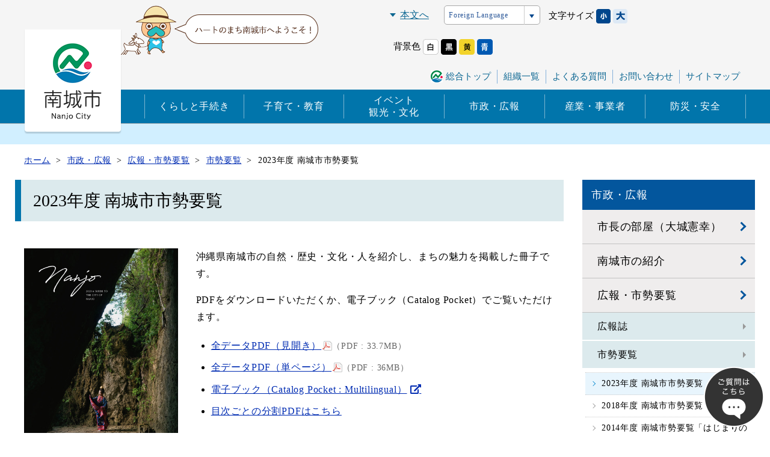

--- FILE ---
content_type: text/html
request_url: https://www.city.nanjo.okinawa.jp/shisei/kouho/shiseiyoran/1687926501/
body_size: 8142
content:
<!DOCTYPE html>
<html lang="ja" prefix="og: http://ogp.me/ns#">
<head>


<script>
    (function() {
        var bcwc_analytic=document.createElement('script'); bcwc_analytic.type='text/javascript'; bcwc_analytic.async=true; var bc_d=new Date();
        bcwc_analytic.src='https://app2.blob.core.windows.net/botchan/js/bcwc.analytic.js?time='+bc_d.getDate()+'.'+bc_d.getMonth();
        bcwc_analytic.onload=function(){bcWcCvInit('5e61bb24a24a61f36379b11a')};
        var sc=document.getElementsByTagName('script')[0]; sc.parentNode.insertBefore(bcwc_analytic, sc);
    })();
</script>

<meta charset="utf-8">
<meta http-equiv="x-ua-compatible" content="ie=edge" />
<meta name="viewport" content="width=device-width, initial-scale=1" />

<title>2023年度 南城市市勢要覧 | 南城市役所</title>
<meta name="description" content="沖縄県南城市の自然・歴史・文化・人を紹介し、まちの魅力を掲載した冊子です。" />
<meta name="keywords" content="2023年度 南城市市勢要覧,沖縄,南城市,南城市公式Webサイト" />

<meta property="og:title" content="2023年度 南城市市勢要覧 | 南城市役所 | 南城市役所"/>
<meta property="og:type" content="article"/>
<meta property="og:description" content="沖縄県南城市の自然・歴史・文化・人を紹介し、まちの魅力を掲載した冊子です。"/>
<meta property="og:site_name" content="南城市役所"/>
<meta property="og:image" content="https://www.city.nanjo.okinawa.jp/userfiles/images/kouhoushi/yoran/2023nanjo-yoran.jpg"/>
<meta property="og:url" content="https://www.city.nanjo.okinawa.jp/shisei/kouho/shiseiyoran/1687926501/"/>
<meta property="og:updated_time" content="2025-10-07 10:51:42"/>


<link rel="shortcut icon" href="/resources/image/favicon.ico" type="image/x-icon" />
<link rel="icon" href="/resources/image/favicon.ico" type="image/x-icon" />
<link rel="stylesheet" href="//use.fontawesome.com/releases/v5.2.0/css/all.css" integrity="sha384-hWVjflwFxL6sNzntih27bfxkr27PmbbK/iSvJ+a4+0owXq79v+lsFkW54bOGbiDQ" crossorigin="anonymous">
<link rel="stylesheet" href="//cdnjs.cloudflare.com/ajax/libs/material-design-iconic-font/2.2.0/css/material-design-iconic-font.min.css">
<link href="https://fonts.googleapis.com/css?family=Noto+Sans+JP&display=swap" rel="stylesheet">

<link rel="stylesheet" href="/resources/css/style.css" />
<!--<link rel="stylesheet" href="/resources/css/style.min.css" />-->
<link rel="stylesheet" href="/resources/js/jquery/plugin/slick/slick.css" />
<link rel="stylesheet" href="/resources/js/jquery/plugin/slick/slick-theme.css" />
<link rel="stylesheet" href="//code.jquery.com/ui/1.9.2/themes/base/jquery-ui.css" />



<!-- Global site tag (gtag.js) - Google Analytics -->
<script async src="https://www.googletagmanager.com/gtag/js?id=UA-27126541-1"></script>
<script>
  window.dataLayer = window.dataLayer || [];
  function gtag(){dataLayer.push(arguments);}
  gtag('js', new Date());

  gtag('config', 'UA-27126541-1');
</script>

</head>
<body>

<div id="container" class="dir_shisei dir02_kouho"> 
    
  <!-- site_header --> 
  <header id="site_header">
  <div class="sp_none">
    <div class="header_inner clearfix">
      <div class="header_list_l">
          <!-- search -->
                     
        <!-- search -->
      </div>

      <div class="header_list_r">
        <div><a href="#pagebody" class="btn_skip_body">本文へ</a></div>
        <ul id="lang_switch">
          <li> 
            <a href="javascript:void(0)">Foreign Language</a>
            <div class="cl-notranslate">
              <ul class="lang_menu">
                <li><a class="crosslanguage-translate-org cl-norewrite not_scroll" href="#" lang="ja" xml:lang="ja">日本語</a></li>
                <li><a class="crosslanguage-translate-jaen not_scroll" href="#" lang="en" xml:lang="en">English</a></li>
                <li><a class="crosslanguage-translate-jazhs not_scroll" href="#" lang="zhs" xml:lang="zhs">简体中文</a></li>
                <li><a class="crosslanguage-translate-jazht not_scroll" href="#" lang="zht" xml:lang="zht">繁體中文</a></li>
                <li><a class="crosslanguage-translate-jako not_scroll" href="#" lang="ko" xml:lang="ko">한국어</a></li>
                <li><a class="crosslanguage-translate-jaes not_scroll" href="#" lang="es" xml:lang="es">espanol</a></li>
                <li><a class="crosslanguage-translate-japt not_scroll" href="#" lang="pt" xml:lang="pt">portugues</a></li>
                <li><a class="crosslanguage-translate-jade not_scroll" href="#" lang="de" xml:lang="de">Deutsch</a></li>
              </ul>
            </div>
          </li>
        </ul>
        <ul id="fontsize" class="clearfix">
          <li>文字サイズ</li>
          <li><a href="javascript:void(0)" id="fs_small"><img src="/resources/image/common/font-size_s.png" alt="文字サイズを小さくする"></a></li>
          <li><a href="javascript:void(0)" id="fs_big"><img src="/resources/image/common/font-size_l.png" alt="文字サイズを大きくする"></a></li>
        </ul>
        <ul id="color_switch" class="clearfix">
          <li>背景色</li>
          <li><a href="javascript:void(0)" id="colors_rset"><img src="/resources/image/common/bgcolor_01.png" alt="標準"></a></li>
          <li><a href="javascript:void(0)" id="colors_black"><img src="/resources/image/common/bgcolor_02.png" alt="黒"></a></li>
          <li><a href="javascript:void(0)" id="colors_yellow"><img src="/resources/image/common/bgcolor_03.png" alt="黄"></a></li>
          <li><a href="javascript:void(0)" id="colors_blue"><img src="/resources/image/common/bgcolor_04.png" alt="青"></a></li>
        </ul>
        <div class="header_list_r_under">
          <ul class="header_link clearfix">
            <li><a href="/">総合トップ</a></li>
            <li><a href="/shisei/introduction/soshiki/">組織一覧</a></li>
            <li><a href="/faq/">よくある質問</a></li>
            <li><a href="/contact/">お問い合わせ</a></li>
            <li><a href="/sitemap/">サイトマップ</a></li>
          </ul>
        </div>
      </div>
    </div>
    <nav class="gnavi_wrap">
      <div class="gnavi_wrap_inner">
        <h1 class="site_logo"><a href="/top/"> <img src="/resources/image/logo.png" alt="南城市役所"></a></h1>
      </div>
      <div class="gnavi">
        <div class="gnavi_inner">
          <ul class="gnavi_list">
            <li class="navi_01">
              <a href="/kurashi/">くらしと手続き</a>
              <ul class="navi_second">
                <li class="navi_second_list"><a href="/kurashi/todokede/">届出・証明</a></li>
                <li class="navi_second_list"><a href="/kurashi/koutsu/">公共交通情報</a></li>
                <li class="navi_second_list"><a href="/kurashi/gomi_kankyo/">ごみ・ 環境</a></li>
                <li class="navi_second_list"><a href="/kurashi/jyougesuidou/">上下水道</a></li>
                <li class="navi_second_list"><a href="/kurashi/sumai/">住まい・生活</a></li>
                <li class="navi_second_list"><a href="/kurashi/zei_hoken_nenkin/">税金・保険・年金</a></li>
                <li class="navi_second_list"><a href="/kurashi/kenkou_fukushi/">健康・予防・福祉</a></li>
                <li class="navi_second_list"><a href="/kurashi/jyosei_hojyokin/">助成・補助金</a></li>
                <li class="navi_second_list"><a href="/kurashi/soudan/">各種相談窓口</a></li>
                <li class="navi_second_list"><a href="/kurashi/shisetsu/">図書館・施設予約</a></li>
                <li class="navi_second_list"><a href="/kurashi/koukyou_shisetsu/">公共施設案内</a></li>
              </ul>
            </li>
            <li class="navi_02">
              <a href="/kosodate/">子育て・教育</a>
              <ul class="navi_second">
                <li class="navi_second_list"><a href="/kosodate/ninshin/">妊娠・出産</a></li>
                <li class="navi_second_list"><a href="/kosodate/kosodate/">子育て</a></li>
                <li class="navi_second_list"><a href="/kosodate/hoiku/">保育所・認定こども園・幼稚園</a></li>
                <li class="navi_second_list"><a href="/kosodate/hokago/">児童の放課後</a></li>
                <li class="navi_second_list"><a href="/kosodate/gakkou_kyouiku/">学校教育</a></li>
                <li class="navi_second_list"><a href="/kosodate/kyoikuiinkai/">南城市教育委員会</a></li>
                <li class="navi_second_list"><a href="/kosodate/taikukyokai/">体育協会からのお知らせ </a></li>
                <li class="navi_second_list"><a href="/kosodate/1600392409/">総合教育会議 </a></li>
                <li class="navi_second_list"><a href="/kosodate/1631169637/">中央公民館からのお知らせ </a></li>
                <li class="navi_second_list"><a href="/kosodate/1638237982/">スポーツ少年団 </a></li>
              </ul>
            </li>
            <li class="navi_03">
              <a href="/kanko_bunka/">イベント<br>観光・文化</a>
              <ul class="navi_second">
                <li class="navi_second_list"><a href="/kanko_bunka/event/">イベント</a></li>
                <li class="navi_second_list"><a href="/kanko_bunka/kanko/">観光情報</a></li>
                <li class="navi_second_list"><a href="/kanko_bunka/bunka/">歴史・文化</a></li>
                <li class="navi_second_list"><a href="/kanko_bunka/images/">画像等の使用許可について</a></li>
                              </ul>
            </li>
            <li class="navi_04">
              <a href="/shisei/">市政・広報</a>
              <ul class="navi_second">
                <li class="navi_second_list"><a href="/shisei/sityou/">市長の部屋</a></li>
                <li class="navi_second_list"><a href="/shisei/introduction/">南城市の紹介</a></li>
                <li class="navi_second_list"><a href="/shisei/kouho/">広報・市勢要覧</a></li>
                <li class="navi_second_list"><a href="/shisei/zaisei/">財政</a></li>
                <li class="navi_second_list"><a href="/shisei/keikaku/">施策・計画</a></li>
                <li class="navi_second_list"><a href="/shisei/gyoukaku/">行政改革</a></li>
                <li class="navi_second_list"><a href="/shisei/jinji/">人事行政</a></li>
                <li class="navi_second_list"><a href="/shisei/senkyo/">選挙</a></li>
                <li class="navi_second_list"><a href="/shisei/gikai/">議会</a></li>
                <li class="navi_second_list"><a href="/shisei/saiyou/">職員採用</a></li>
                <li class="navi_second_list"><a href="/shisei/jichikai/">南城市の自治会</a></li>
                <li class="navi_second_list"><a href="/shisei/reiki/">南城市例規集</a></li>
                <li class="navi_second_list"><a href="/shisei/1594369213/">情報公開・個人情報保護</a></li>
              </ul>
            </li>
            <li class="navi_05">
              <a href="/jigyosha/">産業・事業者</a>
              <ul class="navi_second">
                                <li class="navi_second_list"><a href="/jigyosha/shinsei/">事業者申請様式</a></li>

                <li class="navi_second_list"><a href="/jigyosha/syoukou/">商工労働関係</a></li>
                <li class="navi_second_list"><a href="/jigyosha/nougyoushinkou/">農業振興</a></li>
                <li class="navi_second_list"><a href="/jigyosha/nougyouiinkai/">農業委員会</a></li>
                <li class="navi_second_list"><a href="/jigyosha/gyogyou/">漁業関係</a></li>
                <li class="navi_second_list"><a href="/jigyosha/banner/">広告の募集について</a></li>
                <li class="navi_second_list"><a href="/jigyosha/1670371841/">入札参加資格</a></li>
              </ul>
            </li>
            <li class="navi_06">
              <a href="/bousai/">防災・安全</a>
                          </li>
          </ul>
        </div>
      </div>
    </nav>
  </div>
  <div class="pc_none">
    <h1 class="site_logo">
      <a href="/top/">
        <img src="/resources/image/logo_sp.png" alt="南城市役所">
      </a>
    </h1>
    <div class="header_sougou">
      <a href="/">
        <img src="/resources/image/header_sougou_sp.png" alt="総合トップ">
      </a>
    </div>
    <ul id="lang_switch">
      <li>
        <a href="javascript:void(0)"><img src="/resources/image/header_language_sp.png" alt="Language"></a>
        <div class="cl-notranslate">
          <ul class="lang_menu">
            <li><a class="crosslanguage-translate-org cl-norewrite not_scroll" href="#" lang="ja" xml:lang="ja">日本語</a></li>
            <li><a class="crosslanguage-translate-jaen not_scroll" href="#" lang="en" xml:lang="en">English</a></li>
            <li><a class="crosslanguage-translate-jazhs not_scroll" href="#" lang="zhs" xml:lang="zhs">简体中文</a></li>
            <li><a class="crosslanguage-translate-jazht not_scroll" href="#" lang="zht" xml:lang="zht">繁體中文</a></li>
            <li><a class="crosslanguage-translate-jako not_scroll" href="#" lang="ko" xml:lang="ko">한국어</a></li>
            <li><a class="crosslanguage-translate-jaes not_scroll" href="#" lang="es" xml:lang="es">espanol</a></li>
            <li><a class="crosslanguage-translate-japt not_scroll" href="#" lang="pt" xml:lang="pt">portugues</a></li>
            <li><a class="crosslanguage-translate-jade not_scroll" href="#" lang="de" xml:lang="de">Deutsch</a></li>
          </ul>
        </div>
      </li>
    </ul>
    <div id="site_navi_sp"><a href="javascript:void(0)" id="panel-btn" title="スマホメニュー"><span id="panel-btn-icon"></span>メニュー</a></div>
  </div>
</header>
<div class="pc_none">
  <nav id="site_navi" class="site_navi">
    <div class="inner">
      <ul class="nav_list_type01 clearfix">
        <li><a href="/kurashi/">くらしと手続き</a></li>
        <li><a href="/kosodate/">子育て・教育</a></li>
        <li><a href="/kanko_bunka/">イベント・観光</a></li>
        <li><a href="/shisei/">市政・広報</a></li>
        <li><a href="/jigyosha/">産業・事業者</a></li>
        <li><a href="/bousai/">防災・安全</a></li>
      </ul>
      
      <div class="search_keyword">
        <div class="gcse-searchbox-only"></div>
      </div>
      
      <ul class="nav_list_type02 clearfix">
        <li><a href="/faq/">よくある質問</a></li>
        <li><a href="/contact/">お問い合わせ</a></li>
        <li><a href="/sitepolicy/">使用条件</a></li>
        <li><a href="/privacy/">プライバシーポリシー</a></li>
        <li><a href="/shisei/introduction/soshiki/">組織一覧</a></li>
              </ul>

      <a id="site_nav_close" class="site_nav_close">
        <i class="fas fa-times"></i>　閉じる
      </a>
    </div>
  </nav>
</div> 
  <!-- //site_header --> 

  <!-- contents_separator -->
  <div class="contents_separator sp_none"></div>  <!-- //contents_separator -->
  
  <!-- pagebody -->
  <section id="pagebody">
    <div class="sp_none"> 
<!-- topic_path_top -->
<div class="topic_path_top">
	<ol>
		<li itemscope="itemscope" itemtype="http://data-vocabulary.org/Breadcrumb"><a href="/top/" itemprop="url"><span itemprop="title">ホーム</span></a></li>
										<li itemscope="itemscope" itemtype="http://data-vocabulary.org/Breadcrumb">
			<a href="/shisei/" itemprop="url">			<span itemprop="title">市政・広報</span>
			</a>		</li>
								<li itemscope="itemscope" itemtype="http://data-vocabulary.org/Breadcrumb">
			<a href="/shisei/kouho/" itemprop="url">			<span itemprop="title">広報・市勢要覧</span>
			</a>		</li>
								<li itemscope="itemscope" itemtype="http://data-vocabulary.org/Breadcrumb">
			<a href="/shisei/kouho/shiseiyoran/" itemprop="url">			<span itemprop="title">市勢要覧</span>
			</a>		</li>
								<li itemscope="itemscope" itemtype="http://data-vocabulary.org/Breadcrumb">
						<span itemprop="title">2023年度 南城市市勢要覧</span>
					</li>
					</ol>
</div>
<!-- topic_path --></div>
    <div class="pagebody_inner clearfix">
    
     <div id="alpha">
          <h1 class="page_ttl detail_layout">2023年度 南城市市勢要覧</h1>
          <div class="pc_none"> 
<!-- topic_path_top -->
<div class="topic_path_top">
	<ol>
		<li itemscope="itemscope" itemtype="http://data-vocabulary.org/Breadcrumb"><a href="/top/" itemprop="url"><span itemprop="title">ホーム</span></a></li>
										<li itemscope="itemscope" itemtype="http://data-vocabulary.org/Breadcrumb">
			<a href="/shisei/" itemprop="url">			<span itemprop="title">市政・広報</span>
			</a>		</li>
								<li itemscope="itemscope" itemtype="http://data-vocabulary.org/Breadcrumb">
			<a href="/shisei/kouho/" itemprop="url">			<span itemprop="title">広報・市勢要覧</span>
			</a>		</li>
								<li itemscope="itemscope" itemtype="http://data-vocabulary.org/Breadcrumb">
			<a href="/shisei/kouho/shiseiyoran/" itemprop="url">			<span itemprop="title">市勢要覧</span>
			</a>		</li>
								<li itemscope="itemscope" itemtype="http://data-vocabulary.org/Breadcrumb">
						<span itemprop="title">2023年度 南城市市勢要覧</span>
					</li>
					</ol>
</div>
<!-- topic_path --></div>
                      <div class="content1">
              <style type="text/css">.or_container {
      display: flex;
      margin: 0 auto;
    }

    .left-column {
      flex: 3;
      padding: 15px;
    }

    .right-column {
      flex: 7;
      padding: 15px;
    }

    @media screen and (max-width: 767px) {
      .or_container {
        flex-direction: column;
      }

      .left-column, .right-column {
        flex: 1;
      }
    }

.button-001 {
    display: flex;
    justify-content: center;
    align-items: center;
    width: 80%;
    margin:0 auto;
    padding: .9em 2em;
    border: 1px solid #2589d0;
    border-radius: 5px;
    background-color: #fff;
    color: #2589d0;
    font-size: 1em;
}
</style>
<div class="or_container">
<div class="left-column">
<div style="text-align: center;"><img alt="令和5年度（2023年度） 南城市 市勢要覧 表紙" height="1200" src="/userfiles/images/kouhoushi/yoran/2023nanjo-yoran.jpg" width="848" /></div>

<p style="text-align: center;">令和5年度（2023年度）<br />
南城市 市勢要覧 表紙</p>
</div>

<div class="right-column">
<p>沖縄県南城市の自然・歴史・文化・人を紹介し、まちの魅力を掲載した冊子です。</p>

<p>PDFをダウンロードいただくか、電子ブック（Catalog Pocket）でご覧いただけます。</p>

<ul>
	<li><a href="/userfiles/files/kouhou/2023nanjo-yoran-a3.pdf">全データPDF（見開き）</a></li>
	<li><a href="/userfiles/files/kouhou/2023nanjo-yoran-a4.pdf">全データPDF（単ページ）</a></li>
	<li><a href="https://www.catapoke.com/viewer/?open=66491" target="_blank">電子ブック（Catalog Pocket : Multilingual）</a></li>
	<li><a href="#index">目次ごとの分割PDFはこちら</a></li>
</ul>
</div>
</div>

<h2>人と自然が調和した田園文化都市づくりへ</h2>

<div class="alpha_contents clearfix">
<div class="flr_img" style="text-align: center;"><img alt="南城市長 古謝景春" height="254" src="/userfiles/images/kouhoushi/yoran/sicho_cir_1.jpg" style=" margin-left: 10px; margin-right: 10px;" width="180" /></div>

<p>南城市は、2006年1月1日に佐敷町、知念村、玉城村、大里村の旧4町村が合併して誕生したまちです。市民と行政が協働で築き上げた目覚ましい業績の数々は、市町村合併の成功例として高い評価を得ています。</p>

<p>&nbsp;三方を美しい海に囲まれ、起伏に富んだ地形に豊かな緑があり、東海岸に位置して朝日が昇る本市は、「海と緑と光あふれる南城市」を将来都市像のビジョンとして掲げています。</p>

<p>また、地形がハートの形をしていることから「ハートのまち」としての知名度も高く、そのブランド力を福祉や産業に活用する取り組みも進めております。</p>

<p>南城市は琉球開闢神話の舞台や戦国の琉球を統一した尚巴志王の生誕地でもあり、また沖縄戦直後には復興の拠点が置かれるなど、歴史の転換期（始まり）において重要な役割を果たしてきました。</p>

<p>新たな時代を迎える今、いつまでも住み続けたいと思える持続可能なまちづくりが求められています。</p>

<p>本市勢要覧を通じて、本市における地域資源の豊かさ、産業のポテンシャル、市民の活力などをご覧いただき、人と自然が調和した田園文化都市に向けた歩みを感じていただければ幸いです。</p>
</div>
<a id="index" name="index"></a>

<h2>目次（分割PDF）</h2>

<table>
	<thead>
		<tr>
			<th scope="col" style="width: 10%;">ページ</th>
			<th scope="col">ページ名</th>
			<th scope="col" style="width: 25%;">見開き</th>
			<th scope="col" style="width: 25%;">単ページ</th>
		</tr>
	</thead>
	<tbody>
		<tr>
			<td>01</td>
			<td>表紙〜目次</td>
			<td style="text-align: center;"><a href="/userfiles/files/kouhou/yoran2023-01-03.pdf">PDF</a></td>
			<td style="text-align: center;"><a href="/userfiles/files/kouhou/yoran2023-01-03_a4.pdf">PDF</a></td>
		</tr>
		<tr>
			<td>04</td>
			<td>琉球開闢之事</td>
			<td style="text-align: center;"><a href="/userfiles/files/kouhou/yoran2023-04-09.pdf">PDF</a></td>
			<td style="text-align: center;"><a href="/userfiles/files/kouhou/yoran2023-04-09_a4.pdf">PDF</a></td>
		</tr>
		<tr>
			<td>10</td>
			<td>市長メッセージ / 主なできごと</td>
			<td style="text-align: center;"><a href="/userfiles/files/kouhou/yoran2023-10-11.pdf">PDF</a></td>
			<td style="text-align: center;"><a href="/userfiles/files/kouhou/yoran2023-10-11_a4.pdf">PDF</a></td>
		</tr>
		<tr>
			<td>12</td>
			<td>Nバスで巡る南城の旅</td>
			<td style="text-align: center;"><a href="/userfiles/files/kouhou/yoran2023-12-17.pdf">PDF</a></td>
			<td style="text-align: center;"><a href="/userfiles/files/kouhou/yoran2023-12-17_a4.pdf">PDF</a></td>
		</tr>
		<tr>
			<td>18</td>
			<td>南城スタイル</td>
			<td style="text-align: center;"><a href="/userfiles/files/kouhou/yoran2023-18-21.pdf">PDF</a></td>
			<td style="text-align: center;"><a href="/userfiles/files/kouhou/yoran2023-18-21_a4.pdf">PDF</a></td>
		</tr>
		<tr>
			<td>22</td>
			<td>農チャレンジ、農チャンス!</td>
			<td style="text-align: center;"><a href="/userfiles/files/kouhou/yoran2023-22-25.pdf">PDF</a></td>
			<td style="text-align: center;"><a href="/userfiles/files/kouhou/yoran2023-22-25_a4.pdf">PDF</a></td>
		</tr>
		<tr>
			<td>26</td>
			<td>沖縄南城セレクション</td>
			<td style="text-align: center;"><a href="/userfiles/files/kouhou/yoran2023-26-27.pdf">PDF</a></td>
			<td style="text-align: center;"><a href="/userfiles/files/kouhou/yoran2023-26-27_a4.pdf">PDF</a></td>
		</tr>
		<tr>
			<td>28</td>
			<td>久高島 / 奥武島</td>
			<td style="text-align: center;"><a href="/userfiles/files/kouhou/yoran2023-28-29.pdf">PDF</a></td>
			<td style="text-align: center;"><a href="/userfiles/files/kouhou/yoran2023-28-29_a4.pdf">PDF</a></td>
		</tr>
		<tr>
			<td>30</td>
			<td>南城市文化センター シュガーホール</td>
			<td style="text-align: center;"><a href="/userfiles/files/kouhou/yoran2023-30-31.pdf">PDF</a></td>
			<td style="text-align: center;"><a href="/userfiles/files/kouhou/yoran2023-30-31_a4.pdf">PDF</a></td>
		</tr>
		<tr>
			<td>32</td>
			<td>ハートのまち / こどものまち</td>
			<td style="text-align: center;"><a href="/userfiles/files/kouhou/yoran2023-32-35.pdf">PDF</a></td>
			<td style="text-align: center;"><a href="/userfiles/files/kouhou/yoran2023-32-35_a4.pdf">PDF</a></td>
		</tr>
		<tr>
			<td>36</td>
			<td>大冒険 in 南城</td>
			<td style="text-align: center;"><a href="/userfiles/files/kouhou/yoran2023-36-37.pdf">PDF</a></td>
			<td style="text-align: center;"><a href="/userfiles/files/kouhou/yoran2023-36-37_a4.pdf">PDF</a></td>
		</tr>
		<tr>
			<td>38</td>
			<td>尚巴志と城</td>
			<td style="text-align: center;"><a href="/userfiles/files/kouhou/yoran2023-38-41.pdf">PDF</a></td>
			<td style="text-align: center;"><a href="/userfiles/files/kouhou/yoran2023-38-41_a4.pdf">PDF</a></td>
		</tr>
		<tr>
			<td>42</td>
			<td>ムラヤー幸福論</td>
			<td style="text-align: center;"><a href="/userfiles/files/kouhou/yoran2023-42-45.pdf">PDF</a></td>
			<td style="text-align: center;"><a href="/userfiles/files/kouhou/yoran2023-42-45_a4.pdf">PDF</a></td>
		</tr>
		<tr>
			<td>46</td>
			<td>地図</td>
			<td style="text-align: center;"><a href="/userfiles/files/kouhou/yoran2023-46-47.pdf">PDF</a></td>
			<td style="text-align: center;"><a href="/userfiles/files/kouhou/yoran2023-46-47_a4.pdf">PDF</a></td>
		</tr>
		<tr>
			<td>48</td>
			<td>5つのまちづくり 第2次南城市総合計画</td>
			<td style="text-align: center;"><a href="/userfiles/files/kouhou/yoran2023-48-59.pdf">PDF</a></td>
			<td style="text-align: center;"><a href="/userfiles/files/kouhou/yoran2023-48-59_a4.pdf">PDF</a></td>
		</tr>
		<tr>
			<td>60</td>
			<td>行政 / 議会</td>
			<td style="text-align: center;"><a href="/userfiles/files/kouhou/yoran2023-60-61.pdf">PDF</a></td>
			<td style="text-align: center;"><a href="/userfiles/files/kouhou/yoran2023-60-61_a4.pdf">PDF</a></td>
		</tr>
		<tr>
			<td>62</td>
			<td>シンボル/ 市歌 / 音頭</td>
			<td style="text-align: center;"><a href="/userfiles/files/kouhou/yoran2023-62-63.pdf">PDF</a></td>
			<td style="text-align: center;"><a href="/userfiles/files/kouhou/yoran2023-62-63_a4.pdf">PDF</a></td>
		</tr>
		<tr>
			<td>63</td>
			<td>資料編</td>
			<td style="text-align: center;"><a href="/userfiles/files/kouhou/yoran2023-64-85.pdf">PDF</a></td>
			<td style="text-align: center;"><a href="/userfiles/files/kouhou/yoran2023-64-86_a4.pdf">PDF</a></td>
		</tr>
	</tbody>
</table>

            </div>
                    		<div class="otoiawase_box">
		<p>このページは秘書防災課が担当しています。</p>
		〒901-1495　沖縄県南城市佐敷字新里1870番地<br />
			TEL：098-917-0256 　			FAX：098-917-5424<br />
						 
				<p><a href="/contact/org:38/">問い合せはこちらから</a></p>
			</div>
	        </div>

        <div id="beta">
          


<!-- side_menu -->
<div id="side_menu">
  <div id="side_menu_inner">
    <ul>
                 
                                                                                                                                                                  		<li class="level1"><a href="/shisei/"><span>市政・広報</span></a>
      
      	        <ul>
                              <li class="level2"> <a href="/shisei/sityou/">市長の部屋（大城憲幸）</a>
          
          	                                  
          </li>
                                        <li class="level2"> <a href="/shisei/introduction/">南城市の紹介 </a>
          
          	                                  
          </li>
                                        <li class="level2"> <a href="/shisei/kouho/">広報・市勢要覧</a>
          
          	                                        <ul>
                                                <li class="level3"> <a href="/kouhoushi/" target="_parent" class="noIcon">広報誌</a></li>
                                
                                                <li class="level3"> <a href="/shisei/kouho/shiseiyoran/">市勢要覧</a>
                
                                                      
                                        <ul>
                                                                  <li class="level4"> <a href="/shisei/kouho/shiseiyoran/1687926501/" class="selected">2023年度 南城市市勢要覧</a>
																																																																									</li>
                                                                                        <li class="level4"> <a href="/shisei/kouho/shiseiyoran/2018/">2018年度 南城市市勢要覧</a>
																																															</li>
                                                                                        <li class="level4"> <a href="/shisei/kouho/shiseiyoran/2014/">2014年度 南城市勢要覧「はじまりの場所」</a>
																																															</li>
                                                                                        <li class="level4"> <a href="/shisei/kouho/shiseiyoran/2010/">2010年度 南城市市勢要覧</a>
																																															</li>
                                                                                        <li class="level4"> <a href="/shisei/kouho/shiseiyoran/2006/">2006年度 南城市勢要覧</a>
																																															</li>
                                                                </ul>
                                                                        
                </li>
                                
                                                <li class="level3"> <a href="/shisei/kouho/tokushu/">広報なんじょう特集</a>
                
                                                                      
                </li>
                                
                                                <li class="level3"> <a href="/shisei/kouho/1587617805/">おうちで南城市を楽しもう</a>
                
                                                                      
                </li>
                                
                                                <li class="level3"> <a href="/shisei/kouho/1623735575/">テレビで南城市の情報を取得できます（QABデータ放送）</a>
                
                                                                      
                </li>
                                
                                                <li class="level3"> <a href="/shisei/kouho/1613715332/">南城市公式LINEをはじめました</a>
                
                                                                      
                </li>
                                
                                                <li class="level3"> <a href="/shisei/kouho/1629174578/">南城市SNS一覧</a>
                
                                                                      
                </li>
                                
                                                <li class="level3"> <a href="/shisei/kouho/1745547610/">画像等の使用許可について（広報）</a>
                
                                                                      
                </li>
                                
                              </ul>
                                                
          </li>
                                        <li class="level2"> <a href="/shisei/zaisei/">財政</a>
          
          	                                  
          </li>
                                        <li class="level2"> <a href="/shisei/keikaku/">施策・計画</a>
          
          	                                  
          </li>
                                        <li class="level2"> <a href="/shisei/gyoukaku/">行政改革</a>
          
          	                                  
          </li>
                                        <li class="level2"> <a href="/shisei/jinji/">人事行政</a>
          
          	                                  
          </li>
                                        <li class="level2"> <a href="/shisei/senkyo/">選挙</a>
          
          	                                  
          </li>
                                        <li class="level2"> <a href="/shisei/gikai/">議会</a>
          
          	                                  
          </li>
                                        <li class="level2"> <a href="/shisei/saiyou/">職員採用</a>
          
          	                                  
          </li>
                                        <li class="level2"> <a href="/shisei/jichikai/">南城市の自治会</a>
          
          	                                  
          </li>
                                        <li class="level2"> <a href="/shisei/reiki/">南城市例規集</a>
          
          	                                  
          </li>
                                        <li class="level2"> <a href="/shisei/1594369213/">情報公開・個人情報保護</a>
          
          	                                  
          </li>
                                        <li class="level2"> <a href="/shisei/1676334699/">南城市オープンデータ</a>
          
          	                                  
          </li>
                                        <li class="level2"> <a href="/shisei/1666771247/">南城市の区長会</a>
          
          	                                  
          </li>
                            </ul>
              
      </li>
                                                                                                                                                                                                                                                                                                                                                                                                                                                                                                                                                                                                                                                                            </ul>
  </div>
</div>
<!-- side_menu -->
                  </div>
    </div>
  </section>
  <!-- //pagebody --> 

  <!-- site_footer --> 
  <div class="footer_navi sp_none">
  <div class="inner clearfix">
    <ul>
      <li><a href="/top/">ホーム</a></li>
      <li><a href="/sitepolicy/">使用条件</a></li>
      <li><a href="/privacy/">プライバシーポリシー</a></li>
            <li><a href="/shisei/introduction/soshiki/">組織一覧</a></li>
          </ul>
    <div id="page_scroll_navi">
      <p><a href="#container">ページのトップへ</a></p>
    </div>
  </div>
</div>

<!-- footer -->
<div id="site_footer">
  <div class="bg_site_footer">
    <div class="inner clearfix">
      <div class="image sp_none"><img src="/resources/image/footer_map.png" alt=""></div>
      <div class="footer_info">
        <dl>
          <dt><a href="/top/">南城市役所</a></dt>
          <dd>
            〒901-1495<br>
            沖縄県南城市佐敷字新里1870番地<br>
            電話番号（代表）098-917-5309</dd>
        </dl>
        <p>開庁時間　月曜日から金曜日（祝日・休日・年末年始を除く）<br>
          8時30分から12時00分まで、13時00分から17時15分まで</p>
        <div class="copyright" lang="en" xml:lang="en">Copyright &copy; NANJO CITY All rights reserved.</div>
      </div>
    </div>
    <div class="image pc_none"><img src="/resources/image/footer_map.png" alt=""></div>
  </div>
</div>
<!-- footer --> 

<!-- pagescroll -->
<div id="pagescroll" class="pc_none">
    <p><a href="#site_header">PAGE<br>TOP</a></p>
</div>
<!-- //pagescroll -->

<!-- chatbot ediaフローティングバナー貼付用コードここから -->
<div class="chatbot_flow_bnr" style="position:fixed;bottom:10px;right:10px;z-index:9999;cursor: pointer;"><img src="/resources/image/chat.png" width="100" height="100" onclick="var l_position=Number((window.screen.width-400)/2);var t_position=Number((window.screen.height-800)/2);window.open('https://share.public-edia.com/webchat/city_nanjo/', '_blank', 'width=400, height=700, left='+l_position+', top='+t_position);"></div>
<!-- chatbot ediaフローティングバナー貼付用コードここまで --> 
  <!-- //site_footer --> 
    
</div>

<script src="/resources/js/jquery/jquery-2.2.4.min.js"></script>
<script src="/resources/js/jquery/jquery-ui.min.js"></script>
<script src="/resources/js/jquery/plugin/jquery.cookie-min.js"></script>
<script src="/resources/js/jquery/plugin/add_icon.js"></script>
<script src="/resources/js/jquery/plugin/jquery.matchHeight-min.js"></script>
<script src="/resources/js/jquery/plugin/slick/slick.min.js"></script>
<script src="/resources/js/site.js"></script>

<!--<script src="/resources/js/site.min.js"></script>-->
<script src="/resources/js/jquery/plugin/jquery.bxslider.min.js"></script>
<script async src="https://cse.google.com/cse.js?cx=001451456819719075133:gxtmotrdcpi"></script>
<script src="https://hps.transer.com/atasp/pagetrans2/crosslanguage-translate.php?clientid=bh" type="text/javascript"></script>

<script type="text/javascript" language="javascript">



</script>
</body>
</html>

--- FILE ---
content_type: application/javascript
request_url: https://www.city.nanjo.okinawa.jp/resources/js/jquery/plugin/jquery.cookie-min.js
body_size: 275
content:
jQuery.cookie=function(e,i,o){if("undefined"==typeof i){var n=null;if(document.cookie&&""!=document.cookie)for(var r=document.cookie.split(";"),t=0;t<r.length;t++){var p=jQuery.trim(r[t]);if(p.substring(0,e.length+1)==e+"="){n=decodeURIComponent(p.substring(e.length+1));break}}return n}o=o||{},null===i&&(i="",o.expires=-1);var u="";if(o.expires&&("number"==typeof o.expires||o.expires.toUTCString)){var s;"number"==typeof o.expires?(s=new Date,s.setTime(s.getTime()+24*o.expires*60*60*1e3)):s=o.expires,u="; expires="+s.toUTCString()}var a=o.path?"; path="+o.path:"",c=o.domain?"; domain="+o.domain:"",m=o.secure?"; secure":"";document.cookie=[e,"=",encodeURIComponent(i),u,a,c,m].join("")};